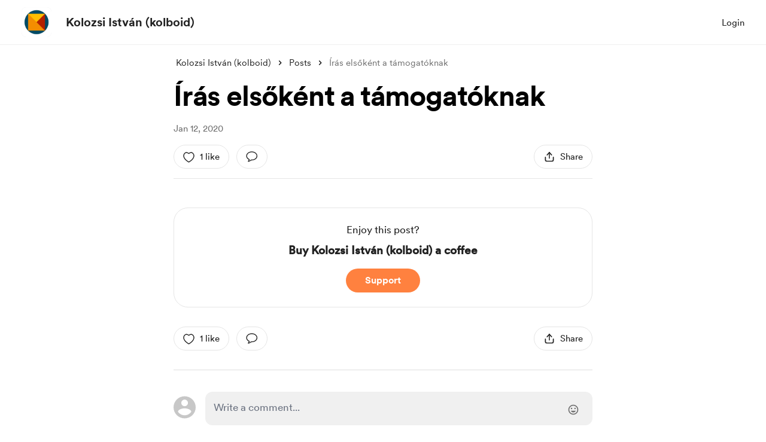

--- FILE ---
content_type: application/javascript
request_url: https://cdn.buymeacoffee.com/static/prod/11.3.8/build/assets/Facebook-99b5eed6.js
body_size: -51
content:
import{o as e,c as t,a,n as o}from"./app-212b941c.js";const n=["aria-label"],i=a("path",{d:"M17.1486 15.4688L17.6807 12H14.3525V9.75C14.3525 8.80102 14.8175 7.875 16.3082 7.875H17.8213V4.92188C17.8213 4.92188 16.4481 4.6875 15.1351 4.6875C12.3941 4.6875 10.6025 6.34875 10.6025 9.35625V12H7.55566V15.4688H10.6025V23.8542C11.845 24.0486 13.1101 24.0486 14.3525 23.8542V15.4688H17.1486Z",fill:"white"},null,-1),c={__name:"Facebook",props:["fillClass"],setup(l){return(s,r)=>(e(),t("svg",{"aria-label":s.$t("lang.a11y.svg.fb"),width:"25",height:"24",viewBox:"0 0 25 24",fill:"none",xmlns:"http://www.w3.org/2000/svg"},[a("path",{d:"M24.4775 12C24.4775 5.37258 19.105 0 12.4775 0C5.85012 0 0.477539 5.37258 0.477539 12C0.477539 17.9895 4.86574 22.954 10.6025 23.8542V15.4688H7.55566V12H10.6025V9.35625C10.6025 6.34875 12.3941 4.6875 15.1351 4.6875C16.4476 4.6875 17.8213 4.92188 17.8213 4.92188V7.875H16.3082C14.8175 7.875 14.3525 8.80008 14.3525 9.75V12H17.6807L17.1486 15.4688H14.3525V23.8542C20.0893 22.954 24.4775 17.9895 24.4775 12Z",class:o(l.fillClass),fill:"#1877F2"},null,2),i],8,n))}};export{c as _};
